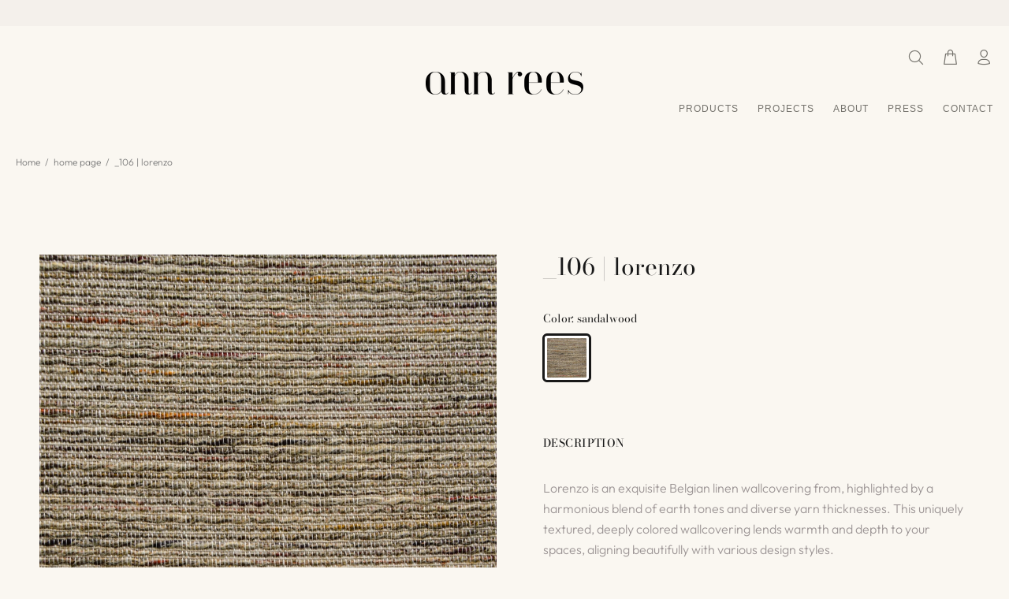

--- FILE ---
content_type: text/javascript
request_url: https://ann-rees.com/cdn/shop/t/23/assets/custom.js?v=120293727697869201591693391381
body_size: -260
content:
document.addEventListener("DOMContentLoaded",function(){const button=document.getElementById("add-free-sample");button.addEventListener("click",function(){const spanValue=document.querySelector(".current_option_name").innerText,product_handle=button.getAttribute("data-free-sample-id");fetch(`/products/${product_handle}.js`).then(response=>response.json()).then(product=>{let freeSampleId=-1;product.variants.length>1?product.variants.forEach(variant=>{console.log("Variant ID:",variant.id),console.log("Variant Title:",variant.title),console.log("Variant Price:",variant.price),variant.title===spanValue&&(freeSampleId=variant.id)}):freeSampleId=product.variants[0].id,freeSampleId!==-1&&freeSampleId&&fetch("/cart/add.js",{method:"POST",headers:{"Content-Type":"application/json"},body:JSON.stringify({id:freeSampleId,quantity:1})}).then(response=>response.json()).then(data=>{window.location.href="/cart"}).catch(error=>{console.error("Error adding free sample:",error)})}).catch(error=>{console.error("Error fetching product:",error)})})});
//# sourceMappingURL=/cdn/shop/t/23/assets/custom.js.map?v=120293727697869201591693391381


--- FILE ---
content_type: text/javascript; charset=utf-8
request_url: https://ann-rees.com/products/_106-lorenzo.js
body_size: 1495
content:
{"id":7803370799274,"title":"_106 | lorenzo","handle":"_106-lorenzo","description":"\u003cp\u003eLorenzo is an exquisite Belgian linen wallcovering from, highlighted by a harmonious blend of earth tones and diverse yarn thicknesses. This uniquely textured, deeply colored wallcovering lends warmth and depth to your spaces, aligning beautifully with various design styles.\u003c\/p\u003e\n\u003cp\u003eWhile linen's natural fiber properties give it a distinct appeal, its charm is best preserved in spaces with lower moisture levels, not bathrooms and kitchens.\u003c\/p\u003e\n\u003cp data-mce-fragment=\"1\"\u003ePlease note that we can not guarantee that the colors on the screen are truly representative due to variantions of screen resolution. \u003c\/p\u003e\n\u003cp\u003e \u003c\/p\u003e\n\u003ctable data-mce-fragment=\"1\" style=\"width: 537px;\" data-mce-style=\"width: 537px;\"\u003e\n\u003ctbody data-mce-fragment=\"1\"\u003e\n\u003ctr data-mce-fragment=\"1\" style=\"height: 34px;\" data-mce-style=\"height: 34px;\"\u003e\n\u003ctd data-mce-fragment=\"1\" style=\"width: 342.467px; height: 34px;\" data-mce-style=\"width: 342.467px; height: 34px;\"\u003e\n\u003cspan data-mce-fragment=\"1\" style=\"color: #000000;\" data-mce-style=\"color: #000000;\"\u003e item number\u003c\/span\u003e\u003cbr data-mce-fragment=\"1\"\u003e\n\u003c\/td\u003e\n\u003ctd data-mce-fragment=\"1\" style=\"width: 178.533px; height: 34px;\" data-mce-style=\"width: 178.533px; height: 34px;\"\u003e106\u003c\/td\u003e\n\u003c\/tr\u003e\n\u003ctr data-mce-fragment=\"1\" style=\"height: 33px;\" data-mce-style=\"height: 33px;\"\u003e\n\u003ctd data-mce-fragment=\"1\" style=\"width: 342.467px; height: 33px;\" data-mce-style=\"width: 342.467px; height: 33px;\"\u003e\u003cspan data-mce-fragment=\"1\" style=\"color: #000000;\" data-mce-style=\"color: #000000;\"\u003ewidth\u003c\/span\u003e\u003c\/td\u003e\n\u003ctd data-mce-fragment=\"1\" style=\"width: 178.533px; height: 33px;\" data-mce-style=\"width: 178.533px; height: 33px;\"\u003e140 cm\u003c\/td\u003e\n\u003c\/tr\u003e\n\u003ctr data-mce-fragment=\"1\" style=\"height: 32px;\" data-mce-style=\"height: 32px;\"\u003e\n\u003ctd data-mce-fragment=\"1\" style=\"width: 342.467px; height: 32px;\" data-mce-style=\"width: 342.467px; height: 32px;\"\u003e\u003cspan data-mce-fragment=\"1\" style=\"color: #000000;\" data-mce-style=\"color: #000000;\"\u003ecomposition\u003c\/span\u003e\u003c\/td\u003e\n\u003ctd data-mce-fragment=\"1\" style=\"width: 178.533px; height: 32px;\" data-mce-style=\"width: 178.533px; height: 32px;\"\u003e67% LI \/ 27% PC \/ 6% PES\u003cbr\u003e\n\u003c\/td\u003e\n\u003c\/tr\u003e\n\u003ctr data-mce-fragment=\"1\" style=\"height: 32px;\" data-mce-style=\"height: 32px;\"\u003e\n\u003ctd data-mce-fragment=\"1\" style=\"width: 342.467px; height: 32px;\" data-mce-style=\"width: 342.467px; height: 32px;\"\u003e\u003cspan data-mce-fragment=\"1\" style=\"color: #000000;\" data-mce-style=\"color: #000000;\"\u003ebacking\u003c\/span\u003e\u003c\/td\u003e\n\u003ctd data-mce-fragment=\"1\" style=\"width: 178.533px; height: 32px;\" data-mce-style=\"width: 178.533px; height: 32px;\"\u003enon woven\u003cbr\u003e\n\u003c\/td\u003e\n\u003c\/tr\u003e\n\u003ctr data-mce-fragment=\"1\" style=\"height: 33px;\" data-mce-style=\"height: 33px;\"\u003e\n\u003ctd data-mce-fragment=\"1\" style=\"width: 342.467px; height: 33px;\" data-mce-style=\"width: 342.467px; height: 33px;\"\u003e\u003cspan data-mce-fragment=\"1\" style=\"color: #000000;\" data-mce-style=\"color: #000000;\"\u003euse\u003c\/span\u003e\u003c\/td\u003e\n\u003ctd data-mce-fragment=\"1\" style=\"width: 178.533px; height: 33px;\" data-mce-style=\"width: 178.533px; height: 33px;\"\u003ewallcovering\u003c\/td\u003e\n\u003c\/tr\u003e\n\u003ctr data-mce-fragment=\"1\" style=\"height: 12.2px;\" data-mce-style=\"height: 12.2px;\"\u003e\n\u003ctd data-mce-fragment=\"1\" style=\"width: 342.467px; height: 12.2px;\" data-mce-style=\"width: 342.467px; height: 12.2px;\"\u003e\u003cspan data-mce-fragment=\"1\" style=\"color: #000000;\" data-mce-style=\"color: #000000;\"\u003ecare instructions\u003c\/span\u003e\u003c\/td\u003e\n\u003ctd data-mce-fragment=\"1\" style=\"width: 178.533px; height: 12.2px;\" data-mce-style=\"width: 178.533px; height: 12.2px;\"\u003e\n\u003cdiv data-mce-fragment=\"1\" style=\"text-align: left;\" data-mce-style=\"text-align: left;\"\u003e\n\u003cimg data-mce-fragment=\"1\" src=\"https:\/\/cdn.shopify.com\/s\/files\/1\/0533\/7828\/5738\/files\/fair-light-resistance_32x32.png?v=1689791306\" alt=\"Fair light resistance icon representing the moderate resilience of ann rees's linen wallcoverings to fading or discoloration when exposed to light.\" style=\"margin-bottom: 16px; float: left;\" data-mce-style=\"margin-bottom: 16px; float: left;\" data-mce-src=\"https:\/\/cdn.shopify.com\/s\/files\/1\/0533\/7828\/5738\/files\/fair-light-resistance_32x32.png?v=1689791306\"\u003e\u003cimg data-mce-fragment=\"1\" src=\"https:\/\/cdn.shopify.com\/s\/files\/1\/0533\/7828\/5738\/files\/spongable_32x32.png?v=1689791203\" alt=\"Spongable wallcovering icon indicating the ability to gently clean the surface with a sponge, an attribute of ann rees's high-quality linen wallcoverings.\" data-mce-src=\"https:\/\/cdn.shopify.com\/s\/files\/1\/0533\/7828\/5738\/files\/spongable_32x32.png?v=1689791203\"\u003e\u003cimg data-mce-fragment=\"1\" src=\"https:\/\/cdn.shopify.com\/s\/files\/1\/0533\/7828\/5738\/files\/free-match_32x32.png?v=1689791260\" alt=\"Free match icon indicating that ann rees's linen wallcoverings do not require pattern alignment, simplifying installation and enhancing visual appeal.\" style=\"margin-bottom: 16px; float: none;\" data-mce-src=\"https:\/\/cdn.shopify.com\/s\/files\/1\/0533\/7828\/5738\/files\/free-match_32x32.png?v=1689791260\" data-mce-style=\"margin-bottom: 16px; float: none;\"\u003e\u003cimg data-mce-fragment=\"1\" src=\"https:\/\/cdn.shopify.com\/s\/files\/1\/0533\/7828\/5738\/files\/paste-the-wall_32x32.png?v=1689791282\" alt=\"Paste the wall icon demonstrating the application method for ann rees's linen wallcoverings, indicating that the adhesive should be applied directly to the wall for easy installation.\" data-mce-src=\"https:\/\/cdn.shopify.com\/s\/files\/1\/0533\/7828\/5738\/files\/paste-the-wall_32x32.png?v=1689791282\"\u003e\u003cimg data-mce-fragment=\"1\" src=\"https:\/\/cdn.shopify.com\/s\/files\/1\/0533\/7828\/5738\/files\/strippable_32x32.png?v=1689791235\" alt=\"Strippable icon indicating that ann rees's linen wallcoverings can be easily removed from the wall in full sheets when it's time for a change or update.\" style=\"margin-bottom: 16px; float: left;\" data-mce-src=\"https:\/\/cdn.shopify.com\/s\/files\/1\/0533\/7828\/5738\/files\/strippable_32x32.png?v=1689791235\" data-mce-style=\"margin-bottom: 16px; float: left;\"\u003e\n\u003c\/div\u003e\n\u003cdiv data-mce-fragment=\"1\" style=\"text-align: left;\" data-mce-style=\"text-align: left;\"\u003e\u003c\/div\u003e\n\u003cdiv data-mce-fragment=\"1\" style=\"text-align: left;\" data-mce-style=\"text-align: left;\"\u003e\u003cspan data-mce-fragment=\"1\" style=\"color: #000000;\" data-mce-style=\"color: #000000;\"\u003e\u003c\/span\u003e\u003c\/div\u003e\n\u003cspan data-mce-fragment=\"1\" style=\"color: #000000;\" data-mce-style=\"color: #000000;\"\u003e \u003c\/span\u003e\n\u003c\/td\u003e\n\u003c\/tr\u003e\n\u003c\/tbody\u003e\n\u003c\/table\u003e","published_at":"2023-07-19T21:14:53+02:00","created_at":"2023-07-19T21:07:37+02:00","vendor":"ann rees","type":"wallcovering","tags":["interior decor","linen","wallcovering"],"price":0,"price_min":0,"price_max":0,"available":true,"price_varies":false,"compare_at_price":null,"compare_at_price_min":0,"compare_at_price_max":0,"compare_at_price_varies":false,"variants":[{"id":44948738572458,"title":"sandalwood","option1":"sandalwood","option2":null,"option3":null,"sku":null,"requires_shipping":true,"taxable":true,"featured_image":{"id":36704392216746,"product_id":7803370799274,"position":1,"created_at":"2023-09-01T16:16:53+02:00","updated_at":"2023-09-01T18:01:08+02:00","alt":"_106 | lorenzo sandalwood - ann rees: Elevate your spaces with Lorenzo Sandalwood, an exquisite Belgian linen wallcovering. Its harmonious blend of earth tones and unique textures adds warmth and depth, complementing a range of design styles.","width":2048,"height":2048,"src":"https:\/\/cdn.shopify.com\/s\/files\/1\/0533\/7828\/5738\/products\/106-lorenzo-sandalwood.jpg?v=1693584068","variant_ids":[44948738572458]},"available":true,"name":"_106 | lorenzo - sandalwood","public_title":"sandalwood","options":["sandalwood"],"price":0,"weight":0,"compare_at_price":null,"inventory_management":"shopify","barcode":null,"featured_media":{"alt":"_106 | lorenzo sandalwood - ann rees: Elevate your spaces with Lorenzo Sandalwood, an exquisite Belgian linen wallcovering. Its harmonious blend of earth tones and unique textures adds warmth and depth, complementing a range of design styles.","id":29403882553514,"position":1,"preview_image":{"aspect_ratio":1.0,"height":2048,"width":2048,"src":"https:\/\/cdn.shopify.com\/s\/files\/1\/0533\/7828\/5738\/products\/106-lorenzo-sandalwood.jpg?v=1693584068"}},"requires_selling_plan":false,"selling_plan_allocations":[]}],"images":["\/\/cdn.shopify.com\/s\/files\/1\/0533\/7828\/5738\/products\/106-lorenzo-sandalwood.jpg?v=1693584068"],"featured_image":"\/\/cdn.shopify.com\/s\/files\/1\/0533\/7828\/5738\/products\/106-lorenzo-sandalwood.jpg?v=1693584068","options":[{"name":"Color","position":1,"values":["sandalwood"]}],"url":"\/products\/_106-lorenzo","media":[{"alt":"_106 | lorenzo sandalwood - ann rees: Elevate your spaces with Lorenzo Sandalwood, an exquisite Belgian linen wallcovering. Its harmonious blend of earth tones and unique textures adds warmth and depth, complementing a range of design styles.","id":29403882553514,"position":1,"preview_image":{"aspect_ratio":1.0,"height":2048,"width":2048,"src":"https:\/\/cdn.shopify.com\/s\/files\/1\/0533\/7828\/5738\/products\/106-lorenzo-sandalwood.jpg?v=1693584068"},"aspect_ratio":1.0,"height":2048,"media_type":"image","src":"https:\/\/cdn.shopify.com\/s\/files\/1\/0533\/7828\/5738\/products\/106-lorenzo-sandalwood.jpg?v=1693584068","width":2048}],"requires_selling_plan":false,"selling_plan_groups":[]}